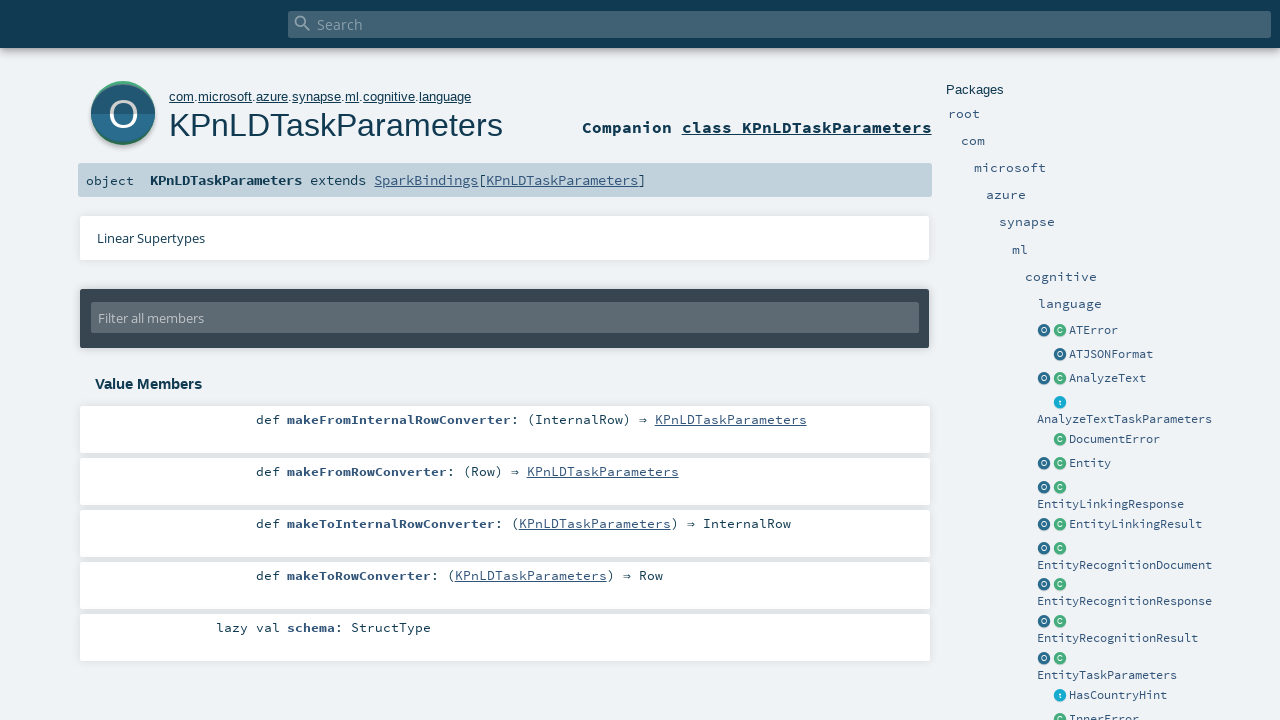

--- FILE ---
content_type: text/html
request_url: https://mmlspark.blob.core.windows.net/docs/0.11.1/scala/com/microsoft/azure/synapse/ml/cognitive/language/KPnLDTaskParameters$.html
body_size: 56062
content:
<!DOCTYPE html >
<html>
        <head>
          <meta http-equiv="X-UA-Compatible" content="IE=edge" />
          <meta name="viewport" content="width=device-width, initial-scale=1.0, maximum-scale=1.0, user-scalable=no" />
          <title></title>
          <meta name="description" content="" />
          <meta name="keywords" content="" />
          <meta http-equiv="content-type" content="text/html; charset=UTF-8" />
          
      
      <link href="../../../../../../../lib/index.css" media="screen" type="text/css" rel="stylesheet" />
      <link href="../../../../../../../lib/template.css" media="screen" type="text/css" rel="stylesheet" />
      <link href="../../../../../../../lib/diagrams.css" media="screen" type="text/css" rel="stylesheet" id="diagrams-css" />
      <script type="text/javascript" src="../../../../../../../lib/jquery.min.js"></script>
      <script type="text/javascript" src="../../../../../../../lib/jquery.panzoom.min.js"></script>
      <script type="text/javascript" src="../../../../../../../lib/jquery.mousewheel.min.js"></script>
      <script type="text/javascript" src="../../../../../../../lib/index.js"></script>
      <script type="text/javascript" src="../../../../../../../index.js"></script>
      <script type="text/javascript" src="../../../../../../../lib/scheduler.js"></script>
      <script type="text/javascript" src="../../../../../../../lib/template.js"></script>
      
      <script type="text/javascript">
        /* this variable can be used by the JS to determine the path to the root document */
        var toRoot = '../../../../../../../';
      </script>
    
        </head>
        <body>
      <div id="search">
        <span id="doc-title"><span id="doc-version"></span></span>
        <span class="close-results"><span class="left">&lt;</span> Back</span>
        <div id="textfilter">
          <span class="input">
            <input autocapitalize="none" placeholder="Search" id="index-input" type="text" accesskey="/" />
            <i class="clear material-icons"></i>
            <i id="search-icon" class="material-icons"></i>
          </span>
        </div>
    </div>
      <div id="search-results">
        <div id="search-progress">
          <div id="progress-fill"></div>
        </div>
        <div id="results-content">
          <div id="entity-results"></div>
          <div id="member-results"></div>
        </div>
      </div>
      <div id="content-scroll-container" style="-webkit-overflow-scrolling: touch;">
        <div id="content-container" style="-webkit-overflow-scrolling: touch;">
          <div id="subpackage-spacer">
            <div id="packages">
              <h1>Packages</h1>
              <ul>
                <li name="_root_.root" visbl="pub" class="indented0 " data-isabs="false" fullComment="yes" group="Ungrouped">
      <a id="_root_"></a><a id="root:_root_"></a>
      <span class="permalink">
      <a href="../../../../../../../index.html" title="Permalink">
        <i class="material-icons"></i>
      </a>
    </span>
      <span class="modifier_kind">
        <span class="modifier"></span>
        <span class="kind">package</span>
      </span>
      <span class="symbol">
        <a title="" href="../../../../../../../index.html"><span class="name">root</span></a>
      </span>
      
      <div class="fullcomment"><dl class="attributes block"> <dt>Definition Classes</dt><dd><a href="../../../../../../../index.html" class="extype" name="_root_">root</a></dd></dl></div>
    </li><li name="_root_.com" visbl="pub" class="indented1 " data-isabs="false" fullComment="yes" group="Ungrouped">
      <a id="com"></a><a id="com:com"></a>
      <span class="permalink">
      <a href="../../../../../../../com/index.html" title="Permalink">
        <i class="material-icons"></i>
      </a>
    </span>
      <span class="modifier_kind">
        <span class="modifier"></span>
        <span class="kind">package</span>
      </span>
      <span class="symbol">
        <a title="" href="../../../../../../index.html"><span class="name">com</span></a>
      </span>
      
      <div class="fullcomment"><dl class="attributes block"> <dt>Definition Classes</dt><dd><a href="../../../../../../../index.html" class="extype" name="_root_">root</a></dd></dl></div>
    </li><li name="com.microsoft" visbl="pub" class="indented2 " data-isabs="false" fullComment="yes" group="Ungrouped">
      <a id="microsoft"></a><a id="microsoft:microsoft"></a>
      <span class="permalink">
      <a href="../../../../../../../com/microsoft/index.html" title="Permalink">
        <i class="material-icons"></i>
      </a>
    </span>
      <span class="modifier_kind">
        <span class="modifier"></span>
        <span class="kind">package</span>
      </span>
      <span class="symbol">
        <a title="" href="../../../../../index.html"><span class="name">microsoft</span></a>
      </span>
      
      <div class="fullcomment"><dl class="attributes block"> <dt>Definition Classes</dt><dd><a href="../../../../../../index.html" class="extype" name="com">com</a></dd></dl></div>
    </li><li name="com.microsoft.azure" visbl="pub" class="indented3 " data-isabs="false" fullComment="yes" group="Ungrouped">
      <a id="azure"></a><a id="azure:azure"></a>
      <span class="permalink">
      <a href="../../../../../../../com/microsoft/azure/index.html" title="Permalink">
        <i class="material-icons"></i>
      </a>
    </span>
      <span class="modifier_kind">
        <span class="modifier"></span>
        <span class="kind">package</span>
      </span>
      <span class="symbol">
        <a title="" href="../../../../index.html"><span class="name">azure</span></a>
      </span>
      
      <div class="fullcomment"><dl class="attributes block"> <dt>Definition Classes</dt><dd><a href="../../../../../index.html" class="extype" name="com.microsoft">microsoft</a></dd></dl></div>
    </li><li name="com.microsoft.azure.synapse" visbl="pub" class="indented4 " data-isabs="false" fullComment="yes" group="Ungrouped">
      <a id="synapse"></a><a id="synapse:synapse"></a>
      <span class="permalink">
      <a href="../../../../../../../com/microsoft/azure/synapse/index.html" title="Permalink">
        <i class="material-icons"></i>
      </a>
    </span>
      <span class="modifier_kind">
        <span class="modifier"></span>
        <span class="kind">package</span>
      </span>
      <span class="symbol">
        <a title="" href="../../../index.html"><span class="name">synapse</span></a>
      </span>
      
      <div class="fullcomment"><dl class="attributes block"> <dt>Definition Classes</dt><dd><a href="../../../../index.html" class="extype" name="com.microsoft.azure">azure</a></dd></dl></div>
    </li><li name="com.microsoft.azure.synapse.ml" visbl="pub" class="indented5 " data-isabs="false" fullComment="yes" group="Ungrouped">
      <a id="ml"></a><a id="ml:ml"></a>
      <span class="permalink">
      <a href="../../../../../../../com/microsoft/azure/synapse/ml/index.html" title="Permalink">
        <i class="material-icons"></i>
      </a>
    </span>
      <span class="modifier_kind">
        <span class="modifier"></span>
        <span class="kind">package</span>
      </span>
      <span class="symbol">
        <a title="" href="../../index.html"><span class="name">ml</span></a>
      </span>
      
      <div class="fullcomment"><dl class="attributes block"> <dt>Definition Classes</dt><dd><a href="../../../index.html" class="extype" name="com.microsoft.azure.synapse">synapse</a></dd></dl></div>
    </li><li name="com.microsoft.azure.synapse.ml.cognitive" visbl="pub" class="indented6 " data-isabs="false" fullComment="yes" group="Ungrouped">
      <a id="cognitive"></a><a id="cognitive:cognitive"></a>
      <span class="permalink">
      <a href="../../../../../../../com/microsoft/azure/synapse/ml/cognitive/index.html" title="Permalink">
        <i class="material-icons"></i>
      </a>
    </span>
      <span class="modifier_kind">
        <span class="modifier"></span>
        <span class="kind">package</span>
      </span>
      <span class="symbol">
        <a title="" href="../index.html"><span class="name">cognitive</span></a>
      </span>
      
      <div class="fullcomment"><dl class="attributes block"> <dt>Definition Classes</dt><dd><a href="../../index.html" class="extype" name="com.microsoft.azure.synapse.ml">ml</a></dd></dl></div>
    </li><li name="com.microsoft.azure.synapse.ml.cognitive.language" visbl="pub" class="indented7 " data-isabs="false" fullComment="yes" group="Ungrouped">
      <a id="language"></a><a id="language:language"></a>
      <span class="permalink">
      <a href="../../../../../../../com/microsoft/azure/synapse/ml/cognitive/language/index.html" title="Permalink">
        <i class="material-icons"></i>
      </a>
    </span>
      <span class="modifier_kind">
        <span class="modifier"></span>
        <span class="kind">package</span>
      </span>
      <span class="symbol">
        <a title="" href="index.html"><span class="name">language</span></a>
      </span>
      
      <div class="fullcomment"><dl class="attributes block"> <dt>Definition Classes</dt><dd><a href="../index.html" class="extype" name="com.microsoft.azure.synapse.ml.cognitive">cognitive</a></dd></dl></div>
    </li><li class="current-entities indented7">
                        <a class="object" href="ATError$.html" title=""></a>
                        <a class="class" href="ATError.html" title=""></a>
                        <a href="ATError.html" title="">ATError</a>
                      </li><li class="current-entities indented7">
                        <span class="separator"></span>
                        <a class="object" href="ATJSONFormat$.html" title=""></a>
                        <a href="ATJSONFormat$.html" title="">ATJSONFormat</a>
                      </li><li class="current-entities indented7">
                        <a class="object" href="AnalyzeText$.html" title=""></a>
                        <a class="class" href="AnalyzeText.html" title=""></a>
                        <a href="AnalyzeText.html" title="">AnalyzeText</a>
                      </li><li class="current-entities indented7">
                        <span class="separator"></span>
                        <a class="trait" href="AnalyzeTextTaskParameters.html" title=""></a>
                        <a href="AnalyzeTextTaskParameters.html" title="">AnalyzeTextTaskParameters</a>
                      </li><li class="current-entities indented7">
                        <span class="separator"></span>
                        <a class="class" href="DocumentError.html" title=""></a>
                        <a href="DocumentError.html" title="">DocumentError</a>
                      </li><li class="current-entities indented7">
                        <a class="object" href="Entity$.html" title=""></a>
                        <a class="class" href="Entity.html" title=""></a>
                        <a href="Entity.html" title="">Entity</a>
                      </li><li class="current-entities indented7">
                        <a class="object" href="EntityLinkingResponse$.html" title=""></a>
                        <a class="class" href="EntityLinkingResponse.html" title=""></a>
                        <a href="EntityLinkingResponse.html" title="">EntityLinkingResponse</a>
                      </li><li class="current-entities indented7">
                        <a class="object" href="EntityLinkingResult$.html" title=""></a>
                        <a class="class" href="EntityLinkingResult.html" title=""></a>
                        <a href="EntityLinkingResult.html" title="">EntityLinkingResult</a>
                      </li><li class="current-entities indented7">
                        <a class="object" href="EntityRecognitionDocument$.html" title=""></a>
                        <a class="class" href="EntityRecognitionDocument.html" title=""></a>
                        <a href="EntityRecognitionDocument.html" title="">EntityRecognitionDocument</a>
                      </li><li class="current-entities indented7">
                        <a class="object" href="EntityRecognitionResponse$.html" title=""></a>
                        <a class="class" href="EntityRecognitionResponse.html" title=""></a>
                        <a href="EntityRecognitionResponse.html" title="">EntityRecognitionResponse</a>
                      </li><li class="current-entities indented7">
                        <a class="object" href="EntityRecognitionResult$.html" title=""></a>
                        <a class="class" href="EntityRecognitionResult.html" title=""></a>
                        <a href="EntityRecognitionResult.html" title="">EntityRecognitionResult</a>
                      </li><li class="current-entities indented7">
                        <a class="object" href="EntityTaskParameters$.html" title=""></a>
                        <a class="class" href="EntityTaskParameters.html" title=""></a>
                        <a href="EntityTaskParameters.html" title="">EntityTaskParameters</a>
                      </li><li class="current-entities indented7">
                        <span class="separator"></span>
                        <a class="trait" href="HasCountryHint.html" title=""></a>
                        <a href="HasCountryHint.html" title="">HasCountryHint</a>
                      </li><li class="current-entities indented7">
                        <span class="separator"></span>
                        <a class="class" href="InnerError.html" title=""></a>
                        <a href="InnerError.html" title="">InnerError</a>
                      </li><li class="current-entities indented7">
                        <a class="object" href="" title=""></a>
                        <a class="class" href="KPnLDTaskParameters.html" title=""></a>
                        <a href="KPnLDTaskParameters.html" title="">KPnLDTaskParameters</a>
                      </li><li class="current-entities indented7">
                        <a class="object" href="KeyPhraseExtractionDocumentResult$.html" title=""></a>
                        <a class="class" href="KeyPhraseExtractionDocumentResult.html" title=""></a>
                        <a href="KeyPhraseExtractionDocumentResult.html" title="">KeyPhraseExtractionDocumentResult</a>
                      </li><li class="current-entities indented7">
                        <a class="object" href="KeyPhraseExtractionResponse$.html" title=""></a>
                        <a class="class" href="KeyPhraseExtractionResponse.html" title=""></a>
                        <a href="KeyPhraseExtractionResponse.html" title="">KeyPhraseExtractionResponse</a>
                      </li><li class="current-entities indented7">
                        <a class="object" href="KeyPhraseExtractionResult$.html" title=""></a>
                        <a class="class" href="KeyPhraseExtractionResult.html" title=""></a>
                        <a href="KeyPhraseExtractionResult.html" title="">KeyPhraseExtractionResult</a>
                      </li><li class="current-entities indented7">
                        <a class="object" href="LanguageDetectionAnalysisInput$.html" title=""></a>
                        <a class="class" href="LanguageDetectionAnalysisInput.html" title=""></a>
                        <a href="LanguageDetectionAnalysisInput.html" title="">LanguageDetectionAnalysisInput</a>
                      </li><li class="current-entities indented7">
                        <a class="object" href="LanguageDetectionDocumentResult$.html" title=""></a>
                        <a class="class" href="LanguageDetectionDocumentResult.html" title=""></a>
                        <a href="LanguageDetectionDocumentResult.html" title="">LanguageDetectionDocumentResult</a>
                      </li><li class="current-entities indented7">
                        <a class="object" href="LanguageDetectionResponse$.html" title=""></a>
                        <a class="class" href="LanguageDetectionResponse.html" title=""></a>
                        <a href="LanguageDetectionResponse.html" title="">LanguageDetectionResponse</a>
                      </li><li class="current-entities indented7">
                        <a class="object" href="LanguageDetectionResult$.html" title=""></a>
                        <a class="class" href="LanguageDetectionResult.html" title=""></a>
                        <a href="LanguageDetectionResult.html" title="">LanguageDetectionResult</a>
                      </li><li class="current-entities indented7">
                        <a class="object" href="LanguageInput$.html" title=""></a>
                        <a class="class" href="LanguageInput.html" title=""></a>
                        <a href="LanguageInput.html" title="">LanguageInput</a>
                      </li><li class="current-entities indented7">
                        <a class="object" href="LinkedEntity$.html" title=""></a>
                        <a class="class" href="LinkedEntity.html" title=""></a>
                        <a href="LinkedEntity.html" title="">LinkedEntity</a>
                      </li><li class="current-entities indented7">
                        <a class="object" href="LinkedEntityDocumentResult$.html" title=""></a>
                        <a class="class" href="LinkedEntityDocumentResult.html" title=""></a>
                        <a href="LinkedEntityDocumentResult.html" title="">LinkedEntityDocumentResult</a>
                      </li><li class="current-entities indented7">
                        <a class="object" href="Match$.html" title=""></a>
                        <a class="class" href="Match.html" title=""></a>
                        <a href="Match.html" title="">Match</a>
                      </li><li class="current-entities indented7">
                        <a class="object" href="MultiLanguageAnalysisInput$.html" title=""></a>
                        <a class="class" href="MultiLanguageAnalysisInput.html" title=""></a>
                        <a href="MultiLanguageAnalysisInput.html" title="">MultiLanguageAnalysisInput</a>
                      </li><li class="current-entities indented7">
                        <a class="object" href="PIIDocumentResult$.html" title=""></a>
                        <a class="class" href="PIIDocumentResult.html" title=""></a>
                        <a href="PIIDocumentResult.html" title="">PIIDocumentResult</a>
                      </li><li class="current-entities indented7">
                        <a class="object" href="PIIResponse$.html" title=""></a>
                        <a class="class" href="PIIResponse.html" title=""></a>
                        <a href="PIIResponse.html" title="">PIIResponse</a>
                      </li><li class="current-entities indented7">
                        <a class="object" href="PIIResult$.html" title=""></a>
                        <a class="class" href="PIIResult.html" title=""></a>
                        <a href="PIIResult.html" title="">PIIResult</a>
                      </li><li class="current-entities indented7">
                        <a class="object" href="PiiTaskParameters$.html" title=""></a>
                        <a class="class" href="PiiTaskParameters.html" title=""></a>
                        <a href="PiiTaskParameters.html" title="">PiiTaskParameters</a>
                      </li><li class="current-entities indented7">
                        <a class="object" href="RequestStatistics$.html" title=""></a>
                        <a class="class" href="RequestStatistics.html" title=""></a>
                        <a href="RequestStatistics.html" title="">RequestStatistics</a>
                      </li><li class="current-entities indented7">
                        <a class="object" href="SentimentAnalysisTaskParameters$.html" title=""></a>
                        <a class="class" href="SentimentAnalysisTaskParameters.html" title=""></a>
                        <a href="SentimentAnalysisTaskParameters.html" title="">SentimentAnalysisTaskParameters</a>
                      </li><li class="current-entities indented7">
                        <a class="object" href="SentimentDocumentResult$.html" title=""></a>
                        <a class="class" href="SentimentDocumentResult.html" title=""></a>
                        <a href="SentimentDocumentResult.html" title="">SentimentDocumentResult</a>
                      </li><li class="current-entities indented7">
                        <a class="object" href="SentimentResponse$.html" title=""></a>
                        <a class="class" href="SentimentResponse.html" title=""></a>
                        <a href="SentimentResponse.html" title="">SentimentResponse</a>
                      </li><li class="current-entities indented7">
                        <a class="object" href="SentimentResult$.html" title=""></a>
                        <a class="class" href="SentimentResult.html" title=""></a>
                        <a href="SentimentResult.html" title="">SentimentResult</a>
                      </li>
              </ul>
            </div>
          </div>
          <div id="content">
            <body class="object value">
      <div id="definition">
        <a href="KPnLDTaskParameters.html" title="See companion class"><div class="big-circle object-companion-class">o</div></a>
        <p id="owner"><a href="../../../../../../index.html" class="extype" name="com">com</a>.<a href="../../../../../index.html" class="extype" name="com.microsoft">microsoft</a>.<a href="../../../../index.html" class="extype" name="com.microsoft.azure">azure</a>.<a href="../../../index.html" class="extype" name="com.microsoft.azure.synapse">synapse</a>.<a href="../../index.html" class="extype" name="com.microsoft.azure.synapse.ml">ml</a>.<a href="../index.html" class="extype" name="com.microsoft.azure.synapse.ml.cognitive">cognitive</a>.<a href="index.html" class="extype" name="com.microsoft.azure.synapse.ml.cognitive.language">language</a></p>
        <h1><a href="KPnLDTaskParameters.html" title="See companion class">KPnLDTaskParameters</a><span class="permalink">
      <a href="../../../../../../../com/microsoft/azure/synapse/ml/cognitive/language/KPnLDTaskParameters$.html" title="Permalink">
        <i class="material-icons"></i>
      </a>
    </span></h1>
        <h3><span class="morelinks"><div>
            Companion <a href="KPnLDTaskParameters.html" title="See companion class">class KPnLDTaskParameters</a>
          </div></span></h3>
      </div>

      <h4 id="signature" class="signature">
      <span class="modifier_kind">
        <span class="modifier"></span>
        <span class="kind">object</span>
      </span>
      <span class="symbol">
        <span class="name">KPnLDTaskParameters</span><span class="result"> extends <a href="../../core/schema/SparkBindings.html" class="extype" name="com.microsoft.azure.synapse.ml.core.schema.SparkBindings">SparkBindings</a>[<a href="KPnLDTaskParameters.html" class="extype" name="com.microsoft.azure.synapse.ml.cognitive.language.KPnLDTaskParameters">KPnLDTaskParameters</a>]</span>
      </span>
      </h4>

      
          <div id="comment" class="fullcommenttop"><div class="toggleContainer block">
          <span class="toggle">
            Linear Supertypes
          </span>
          <div class="superTypes hiddenContent"><a href="../../core/schema/SparkBindings.html" class="extype" name="com.microsoft.azure.synapse.ml.core.schema.SparkBindings">SparkBindings</a>[<a href="KPnLDTaskParameters.html" class="extype" name="com.microsoft.azure.synapse.ml.cognitive.language.KPnLDTaskParameters">KPnLDTaskParameters</a>], <a href="https://www.scala-lang.org/api/2.12.15/scala/Serializable.html#scala.Serializable" class="extype" name="scala.Serializable">Serializable</a>, <span class="extype" name="java.io.Serializable">Serializable</span>, <a href="../../../../../../../scala/index.html#AnyRef=Object" class="extmbr" name="scala.AnyRef">AnyRef</a>, <a href="https://www.scala-lang.org/api/2.12.15/scala/Any.html#scala.Any" class="extype" name="scala.Any">Any</a></div>
        </div></div>
        

      <div id="mbrsel">
        <div class="toggle"></div>
        <div id="memberfilter">
          <i class="material-icons arrow"></i>
          <span class="input">
            <input id="mbrsel-input" placeholder="Filter all members" type="text" accesskey="/" />
          </span>
          <i class="clear material-icons"></i>
        </div>
        <div id="filterby">
          <div id="order">
            <span class="filtertype">Ordering</span>
            <ol>
              
              <li class="alpha in"><span>Alphabetic</span></li>
              <li class="inherit out"><span>By Inheritance</span></li>
            </ol>
          </div>
          <div class="ancestors">
                  <span class="filtertype">Inherited<br />
                  </span>
                  <ol id="linearization">
                    <li class="in" name="com.microsoft.azure.synapse.ml.cognitive.language.KPnLDTaskParameters"><span>KPnLDTaskParameters</span></li><li class="in" name="com.microsoft.azure.synapse.ml.core.schema.SparkBindings"><span>SparkBindings</span></li><li class="in" name="scala.Serializable"><span>Serializable</span></li><li class="in" name="java.io.Serializable"><span>Serializable</span></li><li class="in" name="scala.AnyRef"><span>AnyRef</span></li><li class="in" name="scala.Any"><span>Any</span></li>
                  </ol>
                </div><div class="ancestors">
              <span class="filtertype"></span>
              <ol>
                <li class="hideall out"><span>Hide All</span></li>
                <li class="showall in"><span>Show All</span></li>
              </ol>
            </div>
          <div id="visbl">
              <span class="filtertype">Visibility</span>
              <ol><li class="public in"><span>Public</span></li><li class="all out"><span>All</span></li></ol>
            </div>
        </div>
      </div>

      <div id="template">
        <div id="allMembers">
        

        

        

        <div class="values members">
              <h3>Value Members</h3>
              <ol>
                <li name="scala.AnyRef#!=" visbl="pub" class="indented0 " data-isabs="false" fullComment="yes" group="Ungrouped">
      <a id="!=(x$1:Any):Boolean"></a><a id="!=(Any):Boolean"></a>
      <span class="permalink">
      <a href="../../../../../../../com/microsoft/azure/synapse/ml/cognitive/language/KPnLDTaskParameters$.html#!=(x$1:Any):Boolean" title="Permalink">
        <i class="material-icons"></i>
      </a>
    </span>
      <span class="modifier_kind">
        <span class="modifier">final </span>
        <span class="kind">def</span>
      </span>
      <span class="symbol">
        <span title="gt4s: $bang$eq" class="name">!=</span><span class="params">(<span name="arg0">arg0: <a href="https://www.scala-lang.org/api/2.12.15/scala/Any.html#scala.Any" class="extype" name="scala.Any">Any</a></span>)</span><span class="result">: <a href="https://www.scala-lang.org/api/2.12.15/scala/Boolean.html#scala.Boolean" class="extype" name="scala.Boolean">Boolean</a></span>
      </span>
      
      <div class="fullcomment"><dl class="attributes block"> <dt>Definition Classes</dt><dd>AnyRef → Any</dd></dl></div>
    </li><li name="scala.AnyRef###" visbl="pub" class="indented0 " data-isabs="false" fullComment="yes" group="Ungrouped">
      <a id="##():Int"></a>
      <span class="permalink">
      <a href="../../../../../../../com/microsoft/azure/synapse/ml/cognitive/language/KPnLDTaskParameters$.html###():Int" title="Permalink">
        <i class="material-icons"></i>
      </a>
    </span>
      <span class="modifier_kind">
        <span class="modifier">final </span>
        <span class="kind">def</span>
      </span>
      <span class="symbol">
        <span title="gt4s: $hash$hash" class="name">##</span><span class="params">()</span><span class="result">: <a href="https://www.scala-lang.org/api/2.12.15/scala/Int.html#scala.Int" class="extype" name="scala.Int">Int</a></span>
      </span>
      
      <div class="fullcomment"><dl class="attributes block"> <dt>Definition Classes</dt><dd>AnyRef → Any</dd></dl></div>
    </li><li name="scala.AnyRef#==" visbl="pub" class="indented0 " data-isabs="false" fullComment="yes" group="Ungrouped">
      <a id="==(x$1:Any):Boolean"></a><a id="==(Any):Boolean"></a>
      <span class="permalink">
      <a href="../../../../../../../com/microsoft/azure/synapse/ml/cognitive/language/KPnLDTaskParameters$.html#==(x$1:Any):Boolean" title="Permalink">
        <i class="material-icons"></i>
      </a>
    </span>
      <span class="modifier_kind">
        <span class="modifier">final </span>
        <span class="kind">def</span>
      </span>
      <span class="symbol">
        <span title="gt4s: $eq$eq" class="name">==</span><span class="params">(<span name="arg0">arg0: <a href="https://www.scala-lang.org/api/2.12.15/scala/Any.html#scala.Any" class="extype" name="scala.Any">Any</a></span>)</span><span class="result">: <a href="https://www.scala-lang.org/api/2.12.15/scala/Boolean.html#scala.Boolean" class="extype" name="scala.Boolean">Boolean</a></span>
      </span>
      
      <div class="fullcomment"><dl class="attributes block"> <dt>Definition Classes</dt><dd>AnyRef → Any</dd></dl></div>
    </li><li name="scala.Any#asInstanceOf" visbl="pub" class="indented0 " data-isabs="false" fullComment="yes" group="Ungrouped">
      <a id="asInstanceOf[T0]:T0"></a>
      <span class="permalink">
      <a href="../../../../../../../com/microsoft/azure/synapse/ml/cognitive/language/KPnLDTaskParameters$.html#asInstanceOf[T0]:T0" title="Permalink">
        <i class="material-icons"></i>
      </a>
    </span>
      <span class="modifier_kind">
        <span class="modifier">final </span>
        <span class="kind">def</span>
      </span>
      <span class="symbol">
        <span class="name">asInstanceOf</span><span class="tparams">[<span name="T0">T0</span>]</span><span class="result">: <span class="extype" name="scala.Any.asInstanceOf.T0">T0</span></span>
      </span>
      
      <div class="fullcomment"><dl class="attributes block"> <dt>Definition Classes</dt><dd>Any</dd></dl></div>
    </li><li name="scala.AnyRef#clone" visbl="prt" class="indented0 " data-isabs="false" fullComment="yes" group="Ungrouped">
      <a id="clone():Object"></a><a id="clone():AnyRef"></a>
      <span class="permalink">
      <a href="../../../../../../../com/microsoft/azure/synapse/ml/cognitive/language/KPnLDTaskParameters$.html#clone():Object" title="Permalink">
        <i class="material-icons"></i>
      </a>
    </span>
      <span class="modifier_kind">
        <span class="modifier"></span>
        <span class="kind">def</span>
      </span>
      <span class="symbol">
        <span class="name">clone</span><span class="params">()</span><span class="result">: <a href="../../../../../../../scala/index.html#AnyRef=Object" class="extmbr" name="scala.AnyRef">AnyRef</a></span>
      </span>
      
      <div class="fullcomment"><dl class="attributes block"> <dt>Attributes</dt><dd>protected[<span class="extype" name="java.lang">lang</span>] </dd><dt>Definition Classes</dt><dd>AnyRef</dd><dt>Annotations</dt><dd>
                <span class="name">@throws</span><span class="args">(<span>
      
      <span class="defval" name="classOf[java.lang.CloneNotSupportedException]">...</span>
    </span>)</span>
              
                <span class="name">@native</span><span class="args">()</span>
              
        </dd></dl></div>
    </li><li name="scala.AnyRef#eq" visbl="pub" class="indented0 " data-isabs="false" fullComment="yes" group="Ungrouped">
      <a id="eq(x$1:AnyRef):Boolean"></a><a id="eq(AnyRef):Boolean"></a>
      <span class="permalink">
      <a href="../../../../../../../com/microsoft/azure/synapse/ml/cognitive/language/KPnLDTaskParameters$.html#eq(x$1:AnyRef):Boolean" title="Permalink">
        <i class="material-icons"></i>
      </a>
    </span>
      <span class="modifier_kind">
        <span class="modifier">final </span>
        <span class="kind">def</span>
      </span>
      <span class="symbol">
        <span class="name">eq</span><span class="params">(<span name="arg0">arg0: <a href="../../../../../../../scala/index.html#AnyRef=Object" class="extmbr" name="scala.AnyRef">AnyRef</a></span>)</span><span class="result">: <a href="https://www.scala-lang.org/api/2.12.15/scala/Boolean.html#scala.Boolean" class="extype" name="scala.Boolean">Boolean</a></span>
      </span>
      
      <div class="fullcomment"><dl class="attributes block"> <dt>Definition Classes</dt><dd>AnyRef</dd></dl></div>
    </li><li name="scala.AnyRef#equals" visbl="pub" class="indented0 " data-isabs="false" fullComment="yes" group="Ungrouped">
      <a id="equals(x$1:Any):Boolean"></a><a id="equals(Any):Boolean"></a>
      <span class="permalink">
      <a href="../../../../../../../com/microsoft/azure/synapse/ml/cognitive/language/KPnLDTaskParameters$.html#equals(x$1:Any):Boolean" title="Permalink">
        <i class="material-icons"></i>
      </a>
    </span>
      <span class="modifier_kind">
        <span class="modifier"></span>
        <span class="kind">def</span>
      </span>
      <span class="symbol">
        <span class="name">equals</span><span class="params">(<span name="arg0">arg0: <a href="https://www.scala-lang.org/api/2.12.15/scala/Any.html#scala.Any" class="extype" name="scala.Any">Any</a></span>)</span><span class="result">: <a href="https://www.scala-lang.org/api/2.12.15/scala/Boolean.html#scala.Boolean" class="extype" name="scala.Boolean">Boolean</a></span>
      </span>
      
      <div class="fullcomment"><dl class="attributes block"> <dt>Definition Classes</dt><dd>AnyRef → Any</dd></dl></div>
    </li><li name="scala.AnyRef#finalize" visbl="prt" class="indented0 " data-isabs="false" fullComment="yes" group="Ungrouped">
      <a id="finalize():Unit"></a>
      <span class="permalink">
      <a href="../../../../../../../com/microsoft/azure/synapse/ml/cognitive/language/KPnLDTaskParameters$.html#finalize():Unit" title="Permalink">
        <i class="material-icons"></i>
      </a>
    </span>
      <span class="modifier_kind">
        <span class="modifier"></span>
        <span class="kind">def</span>
      </span>
      <span class="symbol">
        <span class="name">finalize</span><span class="params">()</span><span class="result">: <a href="https://www.scala-lang.org/api/2.12.15/scala/Unit.html#scala.Unit" class="extype" name="scala.Unit">Unit</a></span>
      </span>
      
      <div class="fullcomment"><dl class="attributes block"> <dt>Attributes</dt><dd>protected[<span class="extype" name="java.lang">lang</span>] </dd><dt>Definition Classes</dt><dd>AnyRef</dd><dt>Annotations</dt><dd>
                <span class="name">@throws</span><span class="args">(<span>
      
      <span class="symbol">classOf[java.lang.Throwable]</span>
    </span>)</span>
              
        </dd></dl></div>
    </li><li name="scala.AnyRef#getClass" visbl="pub" class="indented0 " data-isabs="false" fullComment="yes" group="Ungrouped">
      <a id="getClass():Class[_]"></a>
      <span class="permalink">
      <a href="../../../../../../../com/microsoft/azure/synapse/ml/cognitive/language/KPnLDTaskParameters$.html#getClass():Class[_]" title="Permalink">
        <i class="material-icons"></i>
      </a>
    </span>
      <span class="modifier_kind">
        <span class="modifier">final </span>
        <span class="kind">def</span>
      </span>
      <span class="symbol">
        <span class="name">getClass</span><span class="params">()</span><span class="result">: <span class="extype" name="java.lang.Class">Class</span>[_]</span>
      </span>
      
      <div class="fullcomment"><dl class="attributes block"> <dt>Definition Classes</dt><dd>AnyRef → Any</dd><dt>Annotations</dt><dd>
                <span class="name">@native</span><span class="args">()</span>
              
        </dd></dl></div>
    </li><li name="scala.AnyRef#hashCode" visbl="pub" class="indented0 " data-isabs="false" fullComment="yes" group="Ungrouped">
      <a id="hashCode():Int"></a>
      <span class="permalink">
      <a href="../../../../../../../com/microsoft/azure/synapse/ml/cognitive/language/KPnLDTaskParameters$.html#hashCode():Int" title="Permalink">
        <i class="material-icons"></i>
      </a>
    </span>
      <span class="modifier_kind">
        <span class="modifier"></span>
        <span class="kind">def</span>
      </span>
      <span class="symbol">
        <span class="name">hashCode</span><span class="params">()</span><span class="result">: <a href="https://www.scala-lang.org/api/2.12.15/scala/Int.html#scala.Int" class="extype" name="scala.Int">Int</a></span>
      </span>
      
      <div class="fullcomment"><dl class="attributes block"> <dt>Definition Classes</dt><dd>AnyRef → Any</dd><dt>Annotations</dt><dd>
                <span class="name">@native</span><span class="args">()</span>
              
        </dd></dl></div>
    </li><li name="scala.Any#isInstanceOf" visbl="pub" class="indented0 " data-isabs="false" fullComment="yes" group="Ungrouped">
      <a id="isInstanceOf[T0]:Boolean"></a>
      <span class="permalink">
      <a href="../../../../../../../com/microsoft/azure/synapse/ml/cognitive/language/KPnLDTaskParameters$.html#isInstanceOf[T0]:Boolean" title="Permalink">
        <i class="material-icons"></i>
      </a>
    </span>
      <span class="modifier_kind">
        <span class="modifier">final </span>
        <span class="kind">def</span>
      </span>
      <span class="symbol">
        <span class="name">isInstanceOf</span><span class="tparams">[<span name="T0">T0</span>]</span><span class="result">: <a href="https://www.scala-lang.org/api/2.12.15/scala/Boolean.html#scala.Boolean" class="extype" name="scala.Boolean">Boolean</a></span>
      </span>
      
      <div class="fullcomment"><dl class="attributes block"> <dt>Definition Classes</dt><dd>Any</dd></dl></div>
    </li><li name="com.microsoft.azure.synapse.ml.core.schema.SparkBindings#makeFromInternalRowConverter" visbl="pub" class="indented0 " data-isabs="false" fullComment="yes" group="Ungrouped">
      <a id="makeFromInternalRowConverter:org.apache.spark.sql.catalyst.InternalRow=&gt;T"></a><a id="makeFromInternalRowConverter:(InternalRow)⇒KPnLDTaskParameters"></a>
      <span class="permalink">
      <a href="../../../../../../../com/microsoft/azure/synapse/ml/cognitive/language/KPnLDTaskParameters$.html#makeFromInternalRowConverter:org.apache.spark.sql.catalyst.InternalRow=&gt;T" title="Permalink">
        <i class="material-icons"></i>
      </a>
    </span>
      <span class="modifier_kind">
        <span class="modifier"></span>
        <span class="kind">def</span>
      </span>
      <span class="symbol">
        <span class="name">makeFromInternalRowConverter</span><span class="result">: (<span class="extype" name="org.apache.spark.sql.catalyst.InternalRow">InternalRow</span>) ⇒ <a href="KPnLDTaskParameters.html" class="extype" name="com.microsoft.azure.synapse.ml.cognitive.language.KPnLDTaskParameters">KPnLDTaskParameters</a></span>
      </span>
      
      <div class="fullcomment"><dl class="attributes block"> <dt>Definition Classes</dt><dd><a href="../../core/schema/SparkBindings.html" class="extype" name="com.microsoft.azure.synapse.ml.core.schema.SparkBindings">SparkBindings</a></dd></dl></div>
    </li><li name="com.microsoft.azure.synapse.ml.core.schema.SparkBindings#makeFromRowConverter" visbl="pub" class="indented0 " data-isabs="false" fullComment="yes" group="Ungrouped">
      <a id="makeFromRowConverter:org.apache.spark.sql.Row=&gt;T"></a><a id="makeFromRowConverter:(Row)⇒KPnLDTaskParameters"></a>
      <span class="permalink">
      <a href="../../../../../../../com/microsoft/azure/synapse/ml/cognitive/language/KPnLDTaskParameters$.html#makeFromRowConverter:org.apache.spark.sql.Row=&gt;T" title="Permalink">
        <i class="material-icons"></i>
      </a>
    </span>
      <span class="modifier_kind">
        <span class="modifier"></span>
        <span class="kind">def</span>
      </span>
      <span class="symbol">
        <span class="name">makeFromRowConverter</span><span class="result">: (<span class="extype" name="org.apache.spark.sql.Row">Row</span>) ⇒ <a href="KPnLDTaskParameters.html" class="extype" name="com.microsoft.azure.synapse.ml.cognitive.language.KPnLDTaskParameters">KPnLDTaskParameters</a></span>
      </span>
      
      <div class="fullcomment"><dl class="attributes block"> <dt>Definition Classes</dt><dd><a href="../../core/schema/SparkBindings.html" class="extype" name="com.microsoft.azure.synapse.ml.core.schema.SparkBindings">SparkBindings</a></dd></dl></div>
    </li><li name="com.microsoft.azure.synapse.ml.core.schema.SparkBindings#makeToInternalRowConverter" visbl="pub" class="indented0 " data-isabs="false" fullComment="yes" group="Ungrouped">
      <a id="makeToInternalRowConverter:T=&gt;org.apache.spark.sql.catalyst.InternalRow"></a><a id="makeToInternalRowConverter:(KPnLDTaskParameters)⇒InternalRow"></a>
      <span class="permalink">
      <a href="../../../../../../../com/microsoft/azure/synapse/ml/cognitive/language/KPnLDTaskParameters$.html#makeToInternalRowConverter:T=&gt;org.apache.spark.sql.catalyst.InternalRow" title="Permalink">
        <i class="material-icons"></i>
      </a>
    </span>
      <span class="modifier_kind">
        <span class="modifier"></span>
        <span class="kind">def</span>
      </span>
      <span class="symbol">
        <span class="name">makeToInternalRowConverter</span><span class="result">: (<a href="KPnLDTaskParameters.html" class="extype" name="com.microsoft.azure.synapse.ml.cognitive.language.KPnLDTaskParameters">KPnLDTaskParameters</a>) ⇒ <span class="extype" name="org.apache.spark.sql.catalyst.InternalRow">InternalRow</span></span>
      </span>
      
      <div class="fullcomment"><dl class="attributes block"> <dt>Definition Classes</dt><dd><a href="../../core/schema/SparkBindings.html" class="extype" name="com.microsoft.azure.synapse.ml.core.schema.SparkBindings">SparkBindings</a></dd></dl></div>
    </li><li name="com.microsoft.azure.synapse.ml.core.schema.SparkBindings#makeToRowConverter" visbl="pub" class="indented0 " data-isabs="false" fullComment="yes" group="Ungrouped">
      <a id="makeToRowConverter:T=&gt;org.apache.spark.sql.Row"></a><a id="makeToRowConverter:(KPnLDTaskParameters)⇒Row"></a>
      <span class="permalink">
      <a href="../../../../../../../com/microsoft/azure/synapse/ml/cognitive/language/KPnLDTaskParameters$.html#makeToRowConverter:T=&gt;org.apache.spark.sql.Row" title="Permalink">
        <i class="material-icons"></i>
      </a>
    </span>
      <span class="modifier_kind">
        <span class="modifier"></span>
        <span class="kind">def</span>
      </span>
      <span class="symbol">
        <span class="name">makeToRowConverter</span><span class="result">: (<a href="KPnLDTaskParameters.html" class="extype" name="com.microsoft.azure.synapse.ml.cognitive.language.KPnLDTaskParameters">KPnLDTaskParameters</a>) ⇒ <span class="extype" name="org.apache.spark.sql.Row">Row</span></span>
      </span>
      
      <div class="fullcomment"><dl class="attributes block"> <dt>Definition Classes</dt><dd><a href="../../core/schema/SparkBindings.html" class="extype" name="com.microsoft.azure.synapse.ml.core.schema.SparkBindings">SparkBindings</a></dd></dl></div>
    </li><li name="scala.AnyRef#ne" visbl="pub" class="indented0 " data-isabs="false" fullComment="yes" group="Ungrouped">
      <a id="ne(x$1:AnyRef):Boolean"></a><a id="ne(AnyRef):Boolean"></a>
      <span class="permalink">
      <a href="../../../../../../../com/microsoft/azure/synapse/ml/cognitive/language/KPnLDTaskParameters$.html#ne(x$1:AnyRef):Boolean" title="Permalink">
        <i class="material-icons"></i>
      </a>
    </span>
      <span class="modifier_kind">
        <span class="modifier">final </span>
        <span class="kind">def</span>
      </span>
      <span class="symbol">
        <span class="name">ne</span><span class="params">(<span name="arg0">arg0: <a href="../../../../../../../scala/index.html#AnyRef=Object" class="extmbr" name="scala.AnyRef">AnyRef</a></span>)</span><span class="result">: <a href="https://www.scala-lang.org/api/2.12.15/scala/Boolean.html#scala.Boolean" class="extype" name="scala.Boolean">Boolean</a></span>
      </span>
      
      <div class="fullcomment"><dl class="attributes block"> <dt>Definition Classes</dt><dd>AnyRef</dd></dl></div>
    </li><li name="scala.AnyRef#notify" visbl="pub" class="indented0 " data-isabs="false" fullComment="yes" group="Ungrouped">
      <a id="notify():Unit"></a>
      <span class="permalink">
      <a href="../../../../../../../com/microsoft/azure/synapse/ml/cognitive/language/KPnLDTaskParameters$.html#notify():Unit" title="Permalink">
        <i class="material-icons"></i>
      </a>
    </span>
      <span class="modifier_kind">
        <span class="modifier">final </span>
        <span class="kind">def</span>
      </span>
      <span class="symbol">
        <span class="name">notify</span><span class="params">()</span><span class="result">: <a href="https://www.scala-lang.org/api/2.12.15/scala/Unit.html#scala.Unit" class="extype" name="scala.Unit">Unit</a></span>
      </span>
      
      <div class="fullcomment"><dl class="attributes block"> <dt>Definition Classes</dt><dd>AnyRef</dd><dt>Annotations</dt><dd>
                <span class="name">@native</span><span class="args">()</span>
              
        </dd></dl></div>
    </li><li name="scala.AnyRef#notifyAll" visbl="pub" class="indented0 " data-isabs="false" fullComment="yes" group="Ungrouped">
      <a id="notifyAll():Unit"></a>
      <span class="permalink">
      <a href="../../../../../../../com/microsoft/azure/synapse/ml/cognitive/language/KPnLDTaskParameters$.html#notifyAll():Unit" title="Permalink">
        <i class="material-icons"></i>
      </a>
    </span>
      <span class="modifier_kind">
        <span class="modifier">final </span>
        <span class="kind">def</span>
      </span>
      <span class="symbol">
        <span class="name">notifyAll</span><span class="params">()</span><span class="result">: <a href="https://www.scala-lang.org/api/2.12.15/scala/Unit.html#scala.Unit" class="extype" name="scala.Unit">Unit</a></span>
      </span>
      
      <div class="fullcomment"><dl class="attributes block"> <dt>Definition Classes</dt><dd>AnyRef</dd><dt>Annotations</dt><dd>
                <span class="name">@native</span><span class="args">()</span>
              
        </dd></dl></div>
    </li><li name="com.microsoft.azure.synapse.ml.core.schema.SparkBindings#schema" visbl="pub" class="indented0 " data-isabs="false" fullComment="yes" group="Ungrouped">
      <a id="schema:org.apache.spark.sql.types.StructType"></a><a id="schema:StructType"></a>
      <span class="permalink">
      <a href="../../../../../../../com/microsoft/azure/synapse/ml/cognitive/language/KPnLDTaskParameters$.html#schema:org.apache.spark.sql.types.StructType" title="Permalink">
        <i class="material-icons"></i>
      </a>
    </span>
      <span class="modifier_kind">
        <span class="modifier"></span>
        <span class="kind">lazy val</span>
      </span>
      <span class="symbol">
        <span class="name">schema</span><span class="result">: <span class="extype" name="org.apache.spark.sql.types.StructType">StructType</span></span>
      </span>
      
      <div class="fullcomment"><dl class="attributes block"> <dt>Definition Classes</dt><dd><a href="../../core/schema/SparkBindings.html" class="extype" name="com.microsoft.azure.synapse.ml.core.schema.SparkBindings">SparkBindings</a></dd></dl></div>
    </li><li name="scala.AnyRef#synchronized" visbl="pub" class="indented0 " data-isabs="false" fullComment="yes" group="Ungrouped">
      <a id="synchronized[T0](x$1:=&gt;T0):T0"></a><a id="synchronized[T0](⇒T0):T0"></a>
      <span class="permalink">
      <a href="../../../../../../../com/microsoft/azure/synapse/ml/cognitive/language/KPnLDTaskParameters$.html#synchronized[T0](x$1:=&gt;T0):T0" title="Permalink">
        <i class="material-icons"></i>
      </a>
    </span>
      <span class="modifier_kind">
        <span class="modifier">final </span>
        <span class="kind">def</span>
      </span>
      <span class="symbol">
        <span class="name">synchronized</span><span class="tparams">[<span name="T0">T0</span>]</span><span class="params">(<span name="arg0">arg0: ⇒ <span class="extype" name="java.lang.AnyRef.synchronized.T0">T0</span></span>)</span><span class="result">: <span class="extype" name="java.lang.AnyRef.synchronized.T0">T0</span></span>
      </span>
      
      <div class="fullcomment"><dl class="attributes block"> <dt>Definition Classes</dt><dd>AnyRef</dd></dl></div>
    </li><li name="scala.AnyRef#toString" visbl="pub" class="indented0 " data-isabs="false" fullComment="yes" group="Ungrouped">
      <a id="toString():String"></a>
      <span class="permalink">
      <a href="../../../../../../../com/microsoft/azure/synapse/ml/cognitive/language/KPnLDTaskParameters$.html#toString():String" title="Permalink">
        <i class="material-icons"></i>
      </a>
    </span>
      <span class="modifier_kind">
        <span class="modifier"></span>
        <span class="kind">def</span>
      </span>
      <span class="symbol">
        <span class="name">toString</span><span class="params">()</span><span class="result">: <span class="extype" name="java.lang.String">String</span></span>
      </span>
      
      <div class="fullcomment"><dl class="attributes block"> <dt>Definition Classes</dt><dd>AnyRef → Any</dd></dl></div>
    </li><li name="scala.AnyRef#wait" visbl="pub" class="indented0 " data-isabs="false" fullComment="yes" group="Ungrouped">
      <a id="wait():Unit"></a>
      <span class="permalink">
      <a href="../../../../../../../com/microsoft/azure/synapse/ml/cognitive/language/KPnLDTaskParameters$.html#wait():Unit" title="Permalink">
        <i class="material-icons"></i>
      </a>
    </span>
      <span class="modifier_kind">
        <span class="modifier">final </span>
        <span class="kind">def</span>
      </span>
      <span class="symbol">
        <span class="name">wait</span><span class="params">()</span><span class="result">: <a href="https://www.scala-lang.org/api/2.12.15/scala/Unit.html#scala.Unit" class="extype" name="scala.Unit">Unit</a></span>
      </span>
      
      <div class="fullcomment"><dl class="attributes block"> <dt>Definition Classes</dt><dd>AnyRef</dd><dt>Annotations</dt><dd>
                <span class="name">@throws</span><span class="args">(<span>
      
      <span class="defval" name="classOf[java.lang.InterruptedException]">...</span>
    </span>)</span>
              
        </dd></dl></div>
    </li><li name="scala.AnyRef#wait" visbl="pub" class="indented0 " data-isabs="false" fullComment="yes" group="Ungrouped">
      <a id="wait(x$1:Long,x$2:Int):Unit"></a><a id="wait(Long,Int):Unit"></a>
      <span class="permalink">
      <a href="../../../../../../../com/microsoft/azure/synapse/ml/cognitive/language/KPnLDTaskParameters$.html#wait(x$1:Long,x$2:Int):Unit" title="Permalink">
        <i class="material-icons"></i>
      </a>
    </span>
      <span class="modifier_kind">
        <span class="modifier">final </span>
        <span class="kind">def</span>
      </span>
      <span class="symbol">
        <span class="name">wait</span><span class="params">(<span name="arg0">arg0: <a href="https://www.scala-lang.org/api/2.12.15/scala/Long.html#scala.Long" class="extype" name="scala.Long">Long</a></span>, <span name="arg1">arg1: <a href="https://www.scala-lang.org/api/2.12.15/scala/Int.html#scala.Int" class="extype" name="scala.Int">Int</a></span>)</span><span class="result">: <a href="https://www.scala-lang.org/api/2.12.15/scala/Unit.html#scala.Unit" class="extype" name="scala.Unit">Unit</a></span>
      </span>
      
      <div class="fullcomment"><dl class="attributes block"> <dt>Definition Classes</dt><dd>AnyRef</dd><dt>Annotations</dt><dd>
                <span class="name">@throws</span><span class="args">(<span>
      
      <span class="defval" name="classOf[java.lang.InterruptedException]">...</span>
    </span>)</span>
              
        </dd></dl></div>
    </li><li name="scala.AnyRef#wait" visbl="pub" class="indented0 " data-isabs="false" fullComment="yes" group="Ungrouped">
      <a id="wait(x$1:Long):Unit"></a><a id="wait(Long):Unit"></a>
      <span class="permalink">
      <a href="../../../../../../../com/microsoft/azure/synapse/ml/cognitive/language/KPnLDTaskParameters$.html#wait(x$1:Long):Unit" title="Permalink">
        <i class="material-icons"></i>
      </a>
    </span>
      <span class="modifier_kind">
        <span class="modifier">final </span>
        <span class="kind">def</span>
      </span>
      <span class="symbol">
        <span class="name">wait</span><span class="params">(<span name="arg0">arg0: <a href="https://www.scala-lang.org/api/2.12.15/scala/Long.html#scala.Long" class="extype" name="scala.Long">Long</a></span>)</span><span class="result">: <a href="https://www.scala-lang.org/api/2.12.15/scala/Unit.html#scala.Unit" class="extype" name="scala.Unit">Unit</a></span>
      </span>
      
      <div class="fullcomment"><dl class="attributes block"> <dt>Definition Classes</dt><dd>AnyRef</dd><dt>Annotations</dt><dd>
                <span class="name">@throws</span><span class="args">(<span>
      
      <span class="defval" name="classOf[java.lang.InterruptedException]">...</span>
    </span>)</span>
              
                <span class="name">@native</span><span class="args">()</span>
              
        </dd></dl></div>
    </li>
              </ol>
            </div>

        

        
        </div>

        <div id="inheritedMembers">
        <div class="parent" name="com.microsoft.azure.synapse.ml.core.schema.SparkBindings">
              <h3>Inherited from <a href="../../core/schema/SparkBindings.html" class="extype" name="com.microsoft.azure.synapse.ml.core.schema.SparkBindings">SparkBindings</a>[<a href="KPnLDTaskParameters.html" class="extype" name="com.microsoft.azure.synapse.ml.cognitive.language.KPnLDTaskParameters">KPnLDTaskParameters</a>]</h3>
            </div><div class="parent" name="scala.Serializable">
              <h3>Inherited from <a href="https://www.scala-lang.org/api/2.12.15/scala/Serializable.html#scala.Serializable" class="extype" name="scala.Serializable">Serializable</a></h3>
            </div><div class="parent" name="java.io.Serializable">
              <h3>Inherited from <span class="extype" name="java.io.Serializable">Serializable</span></h3>
            </div><div class="parent" name="scala.AnyRef">
              <h3>Inherited from <a href="../../../../../../../scala/index.html#AnyRef=Object" class="extmbr" name="scala.AnyRef">AnyRef</a></h3>
            </div><div class="parent" name="scala.Any">
              <h3>Inherited from <a href="https://www.scala-lang.org/api/2.12.15/scala/Any.html#scala.Any" class="extype" name="scala.Any">Any</a></h3>
            </div>
        
        </div>

        <div id="groupedMembers">
        <div class="group" name="Ungrouped">
              <h3>Ungrouped</h3>
              
            </div>
        </div>

      </div>

      <div id="tooltip"></div>

      <div id="footer">  </div>
    </body>
          </div>
        </div>
      </div>
    </body>
      </html>
